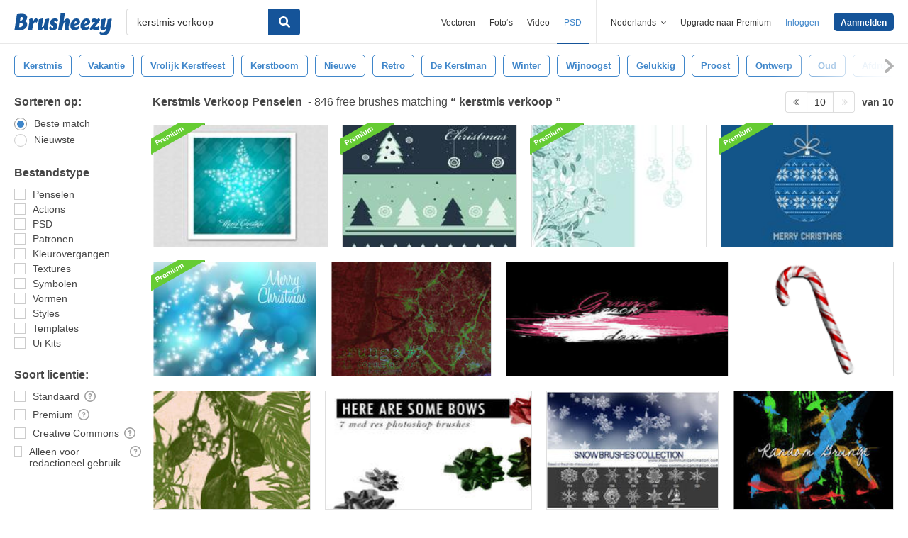

--- FILE ---
content_type: text/plain;charset=UTF-8
request_url: https://c.pub.network/v2/c
body_size: -112
content:
84f98999-f138-4915-b118-e7324b1e1db9

--- FILE ---
content_type: text/plain;charset=UTF-8
request_url: https://c.pub.network/v2/c
body_size: -262
content:
2c74b24b-bd9d-4c25-aca9-10a62b3d0b81